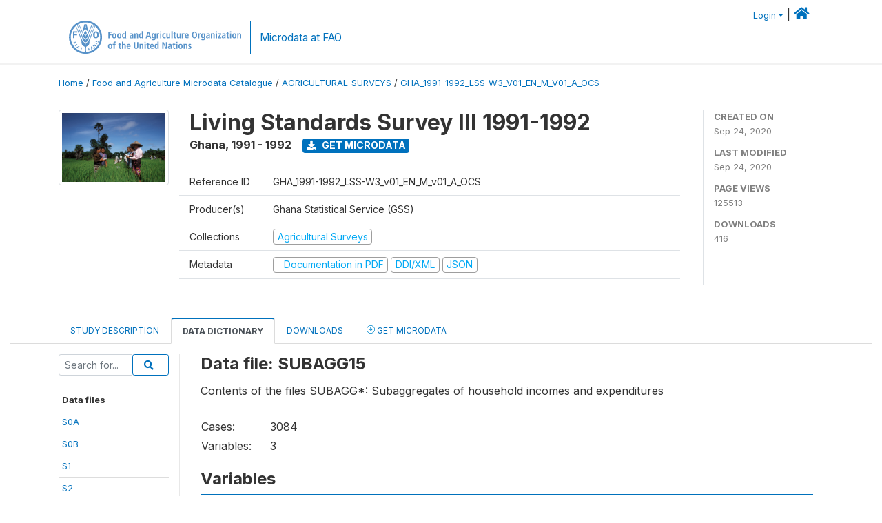

--- FILE ---
content_type: text/html; charset=UTF-8
request_url: https://microdata.fao.org/index.php/catalog/1422/data-dictionary/F289?file_name=SUBAGG15
body_size: 10338
content:
<!DOCTYPE html>
<html>

<head>
    <meta charset="utf-8">
<meta http-equiv="X-UA-Compatible" content="IE=edge">
<meta name="viewport" content="width=device-width, initial-scale=1">

<title>Ghana - Living Standards Survey III 1991-1992</title>

    
    <link rel="stylesheet" href="https://cdnjs.cloudflare.com/ajax/libs/font-awesome/5.15.4/css/all.min.css" integrity="sha512-1ycn6IcaQQ40/MKBW2W4Rhis/DbILU74C1vSrLJxCq57o941Ym01SwNsOMqvEBFlcgUa6xLiPY/NS5R+E6ztJQ==" crossorigin="anonymous" referrerpolicy="no-referrer" />
    <link rel="stylesheet" href="https://stackpath.bootstrapcdn.com/bootstrap/4.1.3/css/bootstrap.min.css" integrity="sha384-MCw98/SFnGE8fJT3GXwEOngsV7Zt27NXFoaoApmYm81iuXoPkFOJwJ8ERdknLPMO" crossorigin="anonymous">
    

<link rel="stylesheet" href="https://microdata.fao.org/themes/fam52/css/style.css?v2021-231">
<link rel="stylesheet" href="https://microdata.fao.org/themes/fam52/css/custom.css?v2021">
<link rel="stylesheet" href="https://microdata.fao.org/themes/fam52/css/home.css?v03212019">
<link rel="stylesheet" href="https://microdata.fao.org/themes/fam52/css/variables.css?v07042021">
<link rel="stylesheet" href="https://microdata.fao.org/themes/fam52/css/facets.css?v062021">
<link rel="stylesheet" href="https://microdata.fao.org/themes/fam52/css/catalog-tab.css?v07052021">
<link rel="stylesheet" href="https://microdata.fao.org/themes/fam52/css/catalog-card.css?v10102021-1">
<link rel="stylesheet" href="https://microdata.fao.org/themes/fam52/css/filter-action-bar.css?v14052021-3">

    <script src="//code.jquery.com/jquery-3.2.1.min.js"></script>
    <script src="https://cdnjs.cloudflare.com/ajax/libs/popper.js/1.14.3/umd/popper.min.js" integrity="sha384-ZMP7rVo3mIykV+2+9J3UJ46jBk0WLaUAdn689aCwoqbBJiSnjAK/l8WvCWPIPm49" crossorigin="anonymous"></script>
    <script src="https://stackpath.bootstrapcdn.com/bootstrap/4.1.3/js/bootstrap.min.js" integrity="sha384-ChfqqxuZUCnJSK3+MXmPNIyE6ZbWh2IMqE241rYiqJxyMiZ6OW/JmZQ5stwEULTy" crossorigin="anonymous"></script>

<script type="text/javascript">
    var CI = {'base_url': 'https://microdata.fao.org/index.php'};

    if (top.frames.length!=0) {
        top.location=self.document.location;
    }

    $(document).ready(function()  {
        /*global ajax error handler */
        $( document ).ajaxError(function(event, jqxhr, settings, exception) {
            if(jqxhr.status==401){
                window.location=CI.base_url+'/auth/login/?destination=catalog/';
            }
            else if (jqxhr.status>=500){
                alert(jqxhr.responseText);
            }
        });

    }); //end-document-ready

</script>

<script>
    // Show custom information in the remote data access section
    $(document).ready(function() {
        var idno = $(".study-idno").html().replace(/\s+/g, '');
        if (idno == "PER_2013-2022_INFFS_v01_EN_M_v01_A_ESS") {          // Peru
              
            const p1 = "aW52Z";
            const p2 = "W50YX";
            const p3 = "Jpb3NAc2VyZm9yLmdvYi5wZQ==";

            const email = atob(p1 + p2 + p3);          
            $(".remote-data-access").html("<h2>Data available from external repository</h2><p>For access to microdata, please contact:</p><div class='remote-access-link'><a href='mailto:"+email+"' target='_blank'>"+email+"</a></div>");   
        }   
        if (idno == "NPL_2014_NFI_v01_M_v01_A_ESS") {          // Nepal
              
            const p1 = "aW5mb";
            const p2 = "0Bmcn";
            const p3 = "RjLmdvdi5ucA==";

            const email = atob(p1 + p2 + p3);          
            $(".remote-data-access").html("<h2>Data available from external repository</h2><p>For access to microdata, please contact:</p><div class='remote-access-link'><a href='mailto:"+email+"' target='_blank'>"+email+"</a></div>");   
        }        
    });
</script>



    <script async src="https://www.googletagmanager.com/gtag/js?id=G-0ZMCRYB8EX"></script>
<script>
  window.dataLayer = window.dataLayer || [];
  function gtag(){dataLayer.push(arguments);}
  gtag('js', new Date());

  gtag('config', 'G-0ZMCRYB8EX');

  
  $(function() {
    $(document).ajaxSend(function(event, request, settings) {
        gtag('event', 'page_view', {
            page_path: settings.url
        })
    });

    //track file downloads
    $('.resources .download').on('click', function() {
        gtag('event', 'download', {
            'event_label': $(this).attr("title"),
            'event_category': $(this).attr("href"),
            'non_interaction': true
        });
    });

});
</script></head>

<body>
    
    <!-- site header -->
    <style>
.site-header .navbar-light .no-logo .navbar-brand--sitename {border:0px!important;margin-left:0px}
.site-header .navbar-light .no-logo .nada-site-title {font-size:18px;}
</style>

<header class="site-header">

        

    <div class="container">
         


<!--  /***** Login Bar Start *****/ -->
<div>
            <div class="col-12 mt-2 mb-2 wb-login-link login-bar">
            <div class="float-right">
            <div class="dropdown ml-auto">
                <a class="dropdown-toggle small" href="" id="dropdownMenuLink" data-toggle="dropdown" aria-haspopup="true" aria-expanded="false"><i class="fa fa-user-circle-o fa-lg"></i>Login</a>
                <div class="dropdown-menu dropdown-menu-right" aria-labelledby="dropdownMenuLink">
                    <a class="dropdown-item small" href="https://microdata.fao.org/index.php/auth/login">Login</a>
                </div>
                
                                |   <a href="http://www.fao.org/food-agriculture-microdata"><i class="fa fa-home" style="font-size:20px;"></i> </a>
            </div>
            </div>
        </div>

    </div>
<!-- /row -->
<!--  /***** Login Bar Close *****/ -->        <div class="row">
            <div class="col-12">
                <nav class="navbar navbar-expand-md navbar-light rounded navbar-toggleable-md wb-navbar ">

                                                            <div class="navbar-brand navbar-expand-md">
                        <div class="navbar-brand--logo ">
                            <a href="http://www.fao.org" class="g01v1-logo nada-logo " >
                                    
                                <img title="fao.org" src="https://microdata.fao.org/themes/fam52/images/fao-logo-en.svg" class="img-responsive">
                            </a>        
                    </div>
                        <div class="navbar-brand--sitename navbar-expand-md">
                            <div><a class="nada-site-title"  href="https://www.fao.org/food-agriculture-microdata">Microdata at FAO</a></div>
                                                    </div>
                    </div>
                    

                                                            
                    <!-- Start menus -->
                                        
                    <!-- Close Menus -->
                    <!-- Citations menu if required 
                    <div><a class="fas fa-book" href="https://microdata.fao.org/index.php/citations"> Citations</a></div>-->
                    <!-- Close Menus -->
                </nav>
                
            </div>
            
        </div>
        <!-- /row -->
        
    </div>
    
</header>

    
    <!-- page body -->
    <div class="wp-page-body container-fluid page-catalog catalog-data-dictionary-F289">

        <div class="body-content-wrap theme-nada-2">

            <!--breadcrumbs -->
            
            <div class="container">
                                                    <ol class="breadcrumb wb-breadcrumb">
                        	    <div class="breadcrumbs" xmlns:v="http://rdf.data-vocabulary.org/#">
           <span typeof="v:Breadcrumb">
                		         <a href="https://microdata.fao.org/index.php/" rel="v:url" property="v:title">Home</a> /
                        
       </span>
                  <span typeof="v:Breadcrumb">
                		         <a href="https://microdata.fao.org/index.php/catalog" rel="v:url" property="v:title">Food and Agriculture Microdata Catalogue</a> /
                        
       </span>
                  <span typeof="v:Breadcrumb">
                		         <a href="https://microdata.fao.org/index.php/catalog/agricultural-surveys" rel="v:url" property="v:title">AGRICULTURAL-SURVEYS</a> /
                        
       </span>
                  <span typeof="v:Breadcrumb">
        	         	         <a class="active" href="https://microdata.fao.org/index.php/catalog/1422" rel="v:url" property="v:title">GHA_1991-1992_LSS-W3_V01_EN_M_V01_A_OCS</a>
                        
       </span>
               </div>
                    </ol>
                            </div>
            <!-- /breadcrumbs -->
            
            
  
            <style>
.metadata-sidebar-container .nav .active{
	background:#e9ecef;		
}
.study-metadata-page .page-header .nav-tabs .active a {
	background: white;
	font-weight: bold;
	border-top: 2px solid #0071bc;
	border-left:1px solid gainsboro;
	border-right:1px solid gainsboro;
}

.study-info-content {
    font-size: 14px;
}

.study-subtitle{
	font-size:.7em;
	margin-bottom:10px;
}

.badge-outline{
	background:transparent;
	color:#03a9f4;
	border:1px solid #9e9e9e;
}
.study-header-right-bar span{
	display:block;
	margin-bottom:15px;
}
.study-header-right-bar{
	font-size:14px;
	color:gray;
}
.get-microdata-btn{
	font-size:14px;
}

.link-col .badge{
	font-size:14px;
	font-weight:normal;
	background:transparent;
	border:1px solid #9E9E9E;
	color:#03a9f4;
}

.link-col .badge:hover{
	background:#03a9f4;
	color:#ffffff;
}

.study-header-right-bar .stat{
	margin-bottom:10px;
	font-size:small;
}

.study-header-right-bar .stat .stat-label{
	font-weight:bold;
	text-transform:uppercase;
}

.field-metadata__table_description__ref_country .field-value,
.field-metadata__study_desc__study_info__nation .field-value{
	max-height:350px;
	overflow:auto;
}
.field-metadata__table_description__ref_country .field-value  ::-webkit-scrollbar,
.field-metadata__study_desc__study_info__nation .field-value ::-webkit-scrollbar {
  -webkit-appearance: none;
  width: 7px;
}

.field-metadata__table_description__ref_country .field-value  ::-webkit-scrollbar-thumb,
.field-metadata__study_desc__study_info__nation .field-value ::-webkit-scrollbar-thumb {
  border-radius: 4px;
  background-color: rgba(0, 0, 0, .5);
  box-shadow: 0 0 1px rgba(255, 255, 255, .5);
}
</style>


<div class="page-body-full study-metadata-page">
	<span 
		id="dataset-metadata-info" 
		data-repositoryid="agricultural-surveys"
		data-id="1422"
		data-idno="GHA_1991-1992_LSS-W3_v01_EN_M_v01_A_OCS"
	></span>

<div class="container-fluid page-header">
<div class="container">


<div class="row study-info">
					<div class="col-md-2">
			<div class="collection-thumb-container">
				<a href="https://microdata.fao.org/index.php/catalog/agricultural-surveys">
				<img  src="https://microdata.fao.org/files/images/ag_census.jpg?v=1600942834" class="mr-3 img-fluid img-thumbnail" alt="agricultural-surveys" title="Agricultural Surveys"/>
				</a>
			</div>		
		</div>
	
	<div class="col">
		
		<div>
		    <h1 class="mt-0 mb-1" id="dataset-title">
                <span>Living Standards Survey III 1991-1992</span>
                            </h1>
            <div class="clearfix">
		        <h6 class="sub-title float-left" id="dataset-sub-title"><span id="dataset-country">Ghana</span>, <span id="dataset-year">1991 - 1992</span></h6>
                                <a  
                    href="https://microdata.fao.org/index.php/catalog/1422/get-microdata" 
                    class="get-microdata-btn badge badge-primary wb-text-link-uppercase float-left ml-3" 
                    title="Get Microdata">					
                    <span class="fa fa-download"></span>
                    Get Microdata                </a>
                                
            </div>
		</div>

		<div class="row study-info-content">
		
            <div class="col pr-5">

                <div class="row mt-4 mb-2 pb-2  border-bottom">
                    <div class="col-md-2">
                        Reference ID                    </div>
                    <div class="col">
                        <div class="study-idno">
                            GHA_1991-1992_LSS-W3_v01_EN_M_v01_A_OCS                            
                        </div>
                    </div>
                </div>

                		
                                <div class="row mb-2 pb-2  border-bottom">
                    <div class="col-md-2">
                        Producer(s)                    </div>
                    <div class="col">
                        <div class="producers">
                            Ghana Statistical Service (GSS)                        </div>
                    </div>
                </div>
                                
                
                 
                <div class="row  border-bottom mb-2 pb-2 mt-2">
                    <div class="col-md-2">
                        Collections                    </div>
                    <div class="col">
                        <div class="collections link-col">           
                                                            <span class="collection">
                                    <a href="https://microdata.fao.org/index.php/collections/agricultural-surveys">
                                        <span class="badge badge-primary">Agricultural Surveys</span>
                                    </a>                                    
                                </span>
                                                    </div>
                    </div>
                </div>
                
                <div class="row border-bottom mb-2 pb-2 mt-2">
                    <div class="col-md-2">
                        Metadata                    </div>
                    <div class="col">
                        <div class="metadata">
                            <!--metadata-->
                            <span class="mr-2 link-col">
                                                                                                    <a class="download" href="https://microdata.fao.org/index.php/catalog/1422/pdf-documentation" title="Documentation in PDF" >
                                        <span class="badge badge-success"><i class="fa fa-file-pdf-o" aria-hidden="true"> </i> Documentation in PDF</span>
                                    </a>
                                                            
                                                                    <a class="download" href="https://microdata.fao.org/index.php/metadata/export/1422/ddi" title="DDI Codebook (2.5)">
                                        <span class="badge badge-primary"> DDI/XML</span>
                                    </a>
                                
                                <a class="download" href="https://microdata.fao.org/index.php/metadata/export/1422/json" title="JSON">
                                    <span class="badge badge-info">JSON</span>
                                </a>
                            </span>	
                            <!--end-metadata-->
                        </div>
                    </div>
                </div>

                
                	    </div>
	
	</div>

	</div>

    <div class="col-md-2 border-left">
		<!--right-->
		<div class="study-header-right-bar">
				<div class="stat">
					<div class="stat-label">Created on </div>
					<div class="stat-value">Sep 24, 2020</div>
				</div>

				<div class="stat">
					<div class="stat-label">Last modified </div>
					<div class="stat-value">Sep 24, 2020</div>
				</div>
				
									<div class="stat">
						<div class="stat-label">Page views </div>
						<div class="stat-value">125513</div>
					</div>
				
									<div class="stat">
						<div class="stat-label">Downloads </div>
						<div class="stat-value">416</div>
					</div>				
						</div>		
		<!--end-right-->
	</div>

</div>




<!-- Nav tabs -->
<ul class="nav nav-tabs wb-nav-tab-space flex-wrap" role="tablist">
								<li class="nav-item tab-description "  >
				<a href="https://microdata.fao.org/index.php/catalog/1422/study-description" class="nav-link wb-nav-link wb-text-link-uppercase " role="tab"  data-id="related-materials" >Study Description</a>
			</li>
										<li class="nav-item tab-data_dictionary active"  >
				<a href="https://microdata.fao.org/index.php/catalog/1422/data-dictionary" class="nav-link wb-nav-link wb-text-link-uppercase active" role="tab"  data-id="related-materials" >Data Dictionary</a>
			</li>
										<li class="nav-item tab-related_materials "  >
				<a href="https://microdata.fao.org/index.php/catalog/1422/related-materials" class="nav-link wb-nav-link wb-text-link-uppercase " role="tab"  data-id="related-materials" >Downloads</a>
			</li>
										<li class="nav-item nav-item-get-microdata tab-get_microdata " >
				<a href="https://microdata.fao.org/index.php/catalog/1422/get-microdata" class="nav-link wb-nav-link wb-text-link-uppercase " role="tab" data-id="related-materials" >
					<span class="get-microdata icon-da-remote"></span> Get Microdata				</a>
			</li>                            
										
	<!--review-->
	</ul>
<!-- end nav tabs -->
</div>
</div>



<div class="container study-metadata-body-content " >


<!-- tabs -->
<div id="tabs" class="study-metadata ui-tabs ui-widget ui-widget-content ui-corner-all study-tabs" >	
  
  <div id="tabs-1" aria-labelledby="ui-id-1" class="ui-tabs-panel ui-widget-content ui-corner-bottom" role="tabpanel" >
  	
        <div class="tab-body-no-sidebar-x"><style>
    .data-file-bg1 tr,.data-file-bg1 td {vertical-align: top;}
    .data-file-bg1 .col-1{width:100px;}
    .data-file-bg1 {margin-bottom:20px;}
    .var-info-panel{display:none;}
    .table-variable-list td{
        cursor:pointer;
    }
    
    .nada-list-group-item {
        position: relative;
        display: block;
        padding: 10px 15px;
        margin-bottom: -1px;
        background-color: #fff;
        border: 1px solid #ddd;
        border-left:0px;
        border-right:0px;
        font-size: small;
        border-bottom: 1px solid gainsboro;
        word-wrap: break-word;
        padding: 5px;
        padding-right: 10px;

    }

    .nada-list-group-title{
        font-weight:bold;
        border-top:0px;
    }

    .variable-groups-sidebar
    .nada-list-vgroup {
        padding-inline-start: 0px;
        font-size:small;
        list-style-type: none;
    }

    .nada-list-vgroup {
        list-style-type: none;
    }

    .nada-list-subgroup{
        padding-left:10px;
    }
    
    .table-variable-list .var-breadcrumb{
        display:none;
    }

    .nada-list-subgroup .nada-list-vgroup-item {
        padding-left: 24px;
        position: relative;
        list-style:none;
    }

    .nada-list-subgroup .nada-list-vgroup-item:before {
        position: absolute;
        font-family: 'FontAwesome';
        top: 0;
        left: 10px;
        content: "\f105";
    }
    .var-id {
        word-break: break-word!important;
        overflow-wrap: break-word!important;
    }

    .var-id {
        word-break: break-word!important;
        overflow-wrap: break-word!important;
    }

</style>

<div class="row">

    <div class="col-sm-2 col-md-2 col-lg-2 tab-sidebar hidden-sm-down sidebar-files">       

        <form method="get" action="https://microdata.fao.org/index.php/catalog/1422/search" class="dictionary-search">
        <div class="input-group input-group-sm">            
            <input type="text" name="vk" class="form-control" placeholder="Search for...">
            <span class="input-group-btn">
                <button class="btn btn-outline-primary btn-sm" type="submit"><i class="fa fa-search"></i></button>
            </span>
        </div>
        </form>
        
        <ul class="nada-list-group">
            <li class="nada-list-group-item nada-list-group-title">Data files</li>
                            <li class="nada-list-group-item">
                    <a href="https://microdata.fao.org/index.php/catalog/1422/data-dictionary/F157?file_name=S0A">S0A</a>
                </li>
                            <li class="nada-list-group-item">
                    <a href="https://microdata.fao.org/index.php/catalog/1422/data-dictionary/F161?file_name=S0B">S0B</a>
                </li>
                            <li class="nada-list-group-item">
                    <a href="https://microdata.fao.org/index.php/catalog/1422/data-dictionary/F163?file_name=S1">S1</a>
                </li>
                            <li class="nada-list-group-item">
                    <a href="https://microdata.fao.org/index.php/catalog/1422/data-dictionary/F166?file_name=S2">S2</a>
                </li>
                            <li class="nada-list-group-item">
                    <a href="https://microdata.fao.org/index.php/catalog/1422/data-dictionary/F169?file_name=S3A">S3A</a>
                </li>
                            <li class="nada-list-group-item">
                    <a href="https://microdata.fao.org/index.php/catalog/1422/data-dictionary/F171?file_name=S3B">S3B</a>
                </li>
                            <li class="nada-list-group-item">
                    <a href="https://microdata.fao.org/index.php/catalog/1422/data-dictionary/F173?file_name=S3C">S3C</a>
                </li>
                            <li class="nada-list-group-item">
                    <a href="https://microdata.fao.org/index.php/catalog/1422/data-dictionary/F175?file_name=S3D">S3D</a>
                </li>
                            <li class="nada-list-group-item">
                    <a href="https://microdata.fao.org/index.php/catalog/1422/data-dictionary/F177?file_name=S4A">S4A</a>
                </li>
                            <li class="nada-list-group-item">
                    <a href="https://microdata.fao.org/index.php/catalog/1422/data-dictionary/F179?file_name=S4B">S4B</a>
                </li>
                            <li class="nada-list-group-item">
                    <a href="https://microdata.fao.org/index.php/catalog/1422/data-dictionary/F181?file_name=S4B1">S4B1</a>
                </li>
                            <li class="nada-list-group-item">
                    <a href="https://microdata.fao.org/index.php/catalog/1422/data-dictionary/F182?file_name=S4B2">S4B2</a>
                </li>
                            <li class="nada-list-group-item">
                    <a href="https://microdata.fao.org/index.php/catalog/1422/data-dictionary/F183?file_name=S4B3">S4B3</a>
                </li>
                            <li class="nada-list-group-item">
                    <a href="https://microdata.fao.org/index.php/catalog/1422/data-dictionary/F187?file_name=S4C">S4C</a>
                </li>
                            <li class="nada-list-group-item">
                    <a href="https://microdata.fao.org/index.php/catalog/1422/data-dictionary/F189?file_name=S4C1">S4C1</a>
                </li>
                            <li class="nada-list-group-item">
                    <a href="https://microdata.fao.org/index.php/catalog/1422/data-dictionary/F190?file_name=S4C2">S4C2</a>
                </li>
                            <li class="nada-list-group-item">
                    <a href="https://microdata.fao.org/index.php/catalog/1422/data-dictionary/F193?file_name=S4D">S4D</a>
                </li>
                            <li class="nada-list-group-item">
                    <a href="https://microdata.fao.org/index.php/catalog/1422/data-dictionary/F195?file_name=S4E">S4E</a>
                </li>
                            <li class="nada-list-group-item">
                    <a href="https://microdata.fao.org/index.php/catalog/1422/data-dictionary/F196?file_name=S4F">S4F</a>
                </li>
                            <li class="nada-list-group-item">
                    <a href="https://microdata.fao.org/index.php/catalog/1422/data-dictionary/F197?file_name=S4G">S4G</a>
                </li>
                            <li class="nada-list-group-item">
                    <a href="https://microdata.fao.org/index.php/catalog/1422/data-dictionary/F199?file_name=S4H">S4H</a>
                </li>
                            <li class="nada-list-group-item">
                    <a href="https://microdata.fao.org/index.php/catalog/1422/data-dictionary/F201?file_name=S4J">S4J</a>
                </li>
                            <li class="nada-list-group-item">
                    <a href="https://microdata.fao.org/index.php/catalog/1422/data-dictionary/F202?file_name=S4K">S4K</a>
                </li>
                            <li class="nada-list-group-item">
                    <a href="https://microdata.fao.org/index.php/catalog/1422/data-dictionary/F204?file_name=S5">S5</a>
                </li>
                            <li class="nada-list-group-item">
                    <a href="https://microdata.fao.org/index.php/catalog/1422/data-dictionary/F206?file_name=S6">S6</a>
                </li>
                            <li class="nada-list-group-item">
                    <a href="https://microdata.fao.org/index.php/catalog/1422/data-dictionary/F208?file_name=S7">S7</a>
                </li>
                            <li class="nada-list-group-item">
                    <a href="https://microdata.fao.org/index.php/catalog/1422/data-dictionary/F210?file_name=S8A1">S8A1</a>
                </li>
                            <li class="nada-list-group-item">
                    <a href="https://microdata.fao.org/index.php/catalog/1422/data-dictionary/F212?file_name=S8A2">S8A2</a>
                </li>
                            <li class="nada-list-group-item">
                    <a href="https://microdata.fao.org/index.php/catalog/1422/data-dictionary/F214?file_name=S8A3">S8A3</a>
                </li>
                            <li class="nada-list-group-item">
                    <a href="https://microdata.fao.org/index.php/catalog/1422/data-dictionary/F217?file_name=S8B">S8B</a>
                </li>
                            <li class="nada-list-group-item">
                    <a href="https://microdata.fao.org/index.php/catalog/1422/data-dictionary/F219?file_name=S8C1">S8C1</a>
                </li>
                            <li class="nada-list-group-item">
                    <a href="https://microdata.fao.org/index.php/catalog/1422/data-dictionary/F221?file_name=S8C2">S8C2</a>
                </li>
                            <li class="nada-list-group-item">
                    <a href="https://microdata.fao.org/index.php/catalog/1422/data-dictionary/F224?file_name=S8D">S8D</a>
                </li>
                            <li class="nada-list-group-item">
                    <a href="https://microdata.fao.org/index.php/catalog/1422/data-dictionary/F226?file_name=S8E">S8E</a>
                </li>
                            <li class="nada-list-group-item">
                    <a href="https://microdata.fao.org/index.php/catalog/1422/data-dictionary/F228?file_name=S8F">S8F</a>
                </li>
                            <li class="nada-list-group-item">
                    <a href="https://microdata.fao.org/index.php/catalog/1422/data-dictionary/F230?file_name=S8G">S8G</a>
                </li>
                            <li class="nada-list-group-item">
                    <a href="https://microdata.fao.org/index.php/catalog/1422/data-dictionary/F232?file_name=S8H">S8H</a>
                </li>
                            <li class="nada-list-group-item">
                    <a href="https://microdata.fao.org/index.php/catalog/1422/data-dictionary/F234?file_name=S9A2">S9A2</a>
                </li>
                            <li class="nada-list-group-item">
                    <a href="https://microdata.fao.org/index.php/catalog/1422/data-dictionary/F236?file_name=S9A11">S9A11</a>
                </li>
                            <li class="nada-list-group-item">
                    <a href="https://microdata.fao.org/index.php/catalog/1422/data-dictionary/F239?file_name=S9A12">S9A12</a>
                </li>
                            <li class="nada-list-group-item">
                    <a href="https://microdata.fao.org/index.php/catalog/1422/data-dictionary/F241?file_name=S9B">S9B</a>
                </li>
                            <li class="nada-list-group-item">
                    <a href="https://microdata.fao.org/index.php/catalog/1422/data-dictionary/F243?file_name=S9C">S9C</a>
                </li>
                            <li class="nada-list-group-item">
                    <a href="https://microdata.fao.org/index.php/catalog/1422/data-dictionary/F245?file_name=S10A">S10A</a>
                </li>
                            <li class="nada-list-group-item">
                    <a href="https://microdata.fao.org/index.php/catalog/1422/data-dictionary/F247?file_name=S10B">S10B</a>
                </li>
                            <li class="nada-list-group-item">
                    <a href="https://microdata.fao.org/index.php/catalog/1422/data-dictionary/F249?file_name=S10C">S10C</a>
                </li>
                            <li class="nada-list-group-item">
                    <a href="https://microdata.fao.org/index.php/catalog/1422/data-dictionary/F251?file_name=S10D">S10D</a>
                </li>
                            <li class="nada-list-group-item">
                    <a href="https://microdata.fao.org/index.php/catalog/1422/data-dictionary/F253?file_name=S10E">S10E</a>
                </li>
                            <li class="nada-list-group-item">
                    <a href="https://microdata.fao.org/index.php/catalog/1422/data-dictionary/F255?file_name=S11A1">S11A1</a>
                </li>
                            <li class="nada-list-group-item">
                    <a href="https://microdata.fao.org/index.php/catalog/1422/data-dictionary/F257?file_name=S11A2">S11A2</a>
                </li>
                            <li class="nada-list-group-item">
                    <a href="https://microdata.fao.org/index.php/catalog/1422/data-dictionary/F259?file_name=S11B1">S11B1</a>
                </li>
                            <li class="nada-list-group-item">
                    <a href="https://microdata.fao.org/index.php/catalog/1422/data-dictionary/F261?file_name=S11B2">S11B2</a>
                </li>
                            <li class="nada-list-group-item">
                    <a href="https://microdata.fao.org/index.php/catalog/1422/data-dictionary/F263?file_name=S11C">S11C</a>
                </li>
                            <li class="nada-list-group-item">
                    <a href="https://microdata.fao.org/index.php/catalog/1422/data-dictionary/F265?file_name=S11D">S11D</a>
                </li>
                            <li class="nada-list-group-item">
                    <a href="https://microdata.fao.org/index.php/catalog/1422/data-dictionary/F267?file_name=S12A1">S12A1</a>
                </li>
                            <li class="nada-list-group-item">
                    <a href="https://microdata.fao.org/index.php/catalog/1422/data-dictionary/F269?file_name=S12A2">S12A2</a>
                </li>
                            <li class="nada-list-group-item">
                    <a href="https://microdata.fao.org/index.php/catalog/1422/data-dictionary/F271?file_name=S12B">S12B</a>
                </li>
                            <li class="nada-list-group-item">
                    <a href="https://microdata.fao.org/index.php/catalog/1422/data-dictionary/F272?file_name=S12C">S12C</a>
                </li>
                            <li class="nada-list-group-item">
                    <a href="https://microdata.fao.org/index.php/catalog/1422/data-dictionary/F274?file_name=SUBAGG1">SUBAGG1</a>
                </li>
                            <li class="nada-list-group-item">
                    <a href="https://microdata.fao.org/index.php/catalog/1422/data-dictionary/F276?file_name=SUBAGG2">SUBAGG2</a>
                </li>
                            <li class="nada-list-group-item">
                    <a href="https://microdata.fao.org/index.php/catalog/1422/data-dictionary/F277?file_name=SUBAGG3">SUBAGG3</a>
                </li>
                            <li class="nada-list-group-item">
                    <a href="https://microdata.fao.org/index.php/catalog/1422/data-dictionary/F278?file_name=SUBAGG4">SUBAGG4</a>
                </li>
                            <li class="nada-list-group-item">
                    <a href="https://microdata.fao.org/index.php/catalog/1422/data-dictionary/F279?file_name=SUBAGG5">SUBAGG5</a>
                </li>
                            <li class="nada-list-group-item">
                    <a href="https://microdata.fao.org/index.php/catalog/1422/data-dictionary/F280?file_name=SUBAGG6">SUBAGG6</a>
                </li>
                            <li class="nada-list-group-item">
                    <a href="https://microdata.fao.org/index.php/catalog/1422/data-dictionary/F281?file_name=SUBAGG7">SUBAGG7</a>
                </li>
                            <li class="nada-list-group-item">
                    <a href="https://microdata.fao.org/index.php/catalog/1422/data-dictionary/F282?file_name=SUBAGG8">SUBAGG8</a>
                </li>
                            <li class="nada-list-group-item">
                    <a href="https://microdata.fao.org/index.php/catalog/1422/data-dictionary/F283?file_name=SUBAGG9">SUBAGG9</a>
                </li>
                            <li class="nada-list-group-item">
                    <a href="https://microdata.fao.org/index.php/catalog/1422/data-dictionary/F284?file_name=SUBAGG10">SUBAGG10</a>
                </li>
                            <li class="nada-list-group-item">
                    <a href="https://microdata.fao.org/index.php/catalog/1422/data-dictionary/F285?file_name=SUBAGG11">SUBAGG11</a>
                </li>
                            <li class="nada-list-group-item">
                    <a href="https://microdata.fao.org/index.php/catalog/1422/data-dictionary/F286?file_name=SUBAGG12">SUBAGG12</a>
                </li>
                            <li class="nada-list-group-item">
                    <a href="https://microdata.fao.org/index.php/catalog/1422/data-dictionary/F287?file_name=SUBAGG13">SUBAGG13</a>
                </li>
                            <li class="nada-list-group-item">
                    <a href="https://microdata.fao.org/index.php/catalog/1422/data-dictionary/F288?file_name=SUBAGG14">SUBAGG14</a>
                </li>
                            <li class="nada-list-group-item">
                    <a href="https://microdata.fao.org/index.php/catalog/1422/data-dictionary/F289?file_name=SUBAGG15">SUBAGG15</a>
                </li>
                            <li class="nada-list-group-item">
                    <a href="https://microdata.fao.org/index.php/catalog/1422/data-dictionary/F290?file_name=SUBAGG16">SUBAGG16</a>
                </li>
                            <li class="nada-list-group-item">
                    <a href="https://microdata.fao.org/index.php/catalog/1422/data-dictionary/F291?file_name=SUBAGG17">SUBAGG17</a>
                </li>
                            <li class="nada-list-group-item">
                    <a href="https://microdata.fao.org/index.php/catalog/1422/data-dictionary/F292?file_name=SUBAGG18">SUBAGG18</a>
                </li>
                            <li class="nada-list-group-item">
                    <a href="https://microdata.fao.org/index.php/catalog/1422/data-dictionary/F293?file_name=SUBAGG19">SUBAGG19</a>
                </li>
                            <li class="nada-list-group-item">
                    <a href="https://microdata.fao.org/index.php/catalog/1422/data-dictionary/F294?file_name=SUBAGG20">SUBAGG20</a>
                </li>
                            <li class="nada-list-group-item">
                    <a href="https://microdata.fao.org/index.php/catalog/1422/data-dictionary/F295?file_name=SUBAGG21">SUBAGG21</a>
                </li>
                            <li class="nada-list-group-item">
                    <a href="https://microdata.fao.org/index.php/catalog/1422/data-dictionary/F296?file_name=SUBAGG22">SUBAGG22</a>
                </li>
                            <li class="nada-list-group-item">
                    <a href="https://microdata.fao.org/index.php/catalog/1422/data-dictionary/F297?file_name=SUBAGG23">SUBAGG23</a>
                </li>
                            <li class="nada-list-group-item">
                    <a href="https://microdata.fao.org/index.php/catalog/1422/data-dictionary/F298?file_name=SUBAGG24">SUBAGG24</a>
                </li>
                            <li class="nada-list-group-item">
                    <a href="https://microdata.fao.org/index.php/catalog/1422/data-dictionary/F299?file_name=SUBAGG25">SUBAGG25</a>
                </li>
                            <li class="nada-list-group-item">
                    <a href="https://microdata.fao.org/index.php/catalog/1422/data-dictionary/F300?file_name=SUBAGG26">SUBAGG26</a>
                </li>
                            <li class="nada-list-group-item">
                    <a href="https://microdata.fao.org/index.php/catalog/1422/data-dictionary/F301?file_name=SUBAGG27">SUBAGG27</a>
                </li>
                            <li class="nada-list-group-item">
                    <a href="https://microdata.fao.org/index.php/catalog/1422/data-dictionary/F302?file_name=SUBAGG28">SUBAGG28</a>
                </li>
                            <li class="nada-list-group-item">
                    <a href="https://microdata.fao.org/index.php/catalog/1422/data-dictionary/F303?file_name=SUBAGG29">SUBAGG29</a>
                </li>
                            <li class="nada-list-group-item">
                    <a href="https://microdata.fao.org/index.php/catalog/1422/data-dictionary/F304?file_name=SUBAGG30">SUBAGG30</a>
                </li>
                            <li class="nada-list-group-item">
                    <a href="https://microdata.fao.org/index.php/catalog/1422/data-dictionary/F305?file_name=SUBAGG31">SUBAGG31</a>
                </li>
                            <li class="nada-list-group-item">
                    <a href="https://microdata.fao.org/index.php/catalog/1422/data-dictionary/F306?file_name=SUBAGG32">SUBAGG32</a>
                </li>
                            <li class="nada-list-group-item">
                    <a href="https://microdata.fao.org/index.php/catalog/1422/data-dictionary/F307?file_name=SUBAGG33">SUBAGG33</a>
                </li>
                            <li class="nada-list-group-item">
                    <a href="https://microdata.fao.org/index.php/catalog/1422/data-dictionary/F308?file_name=SUBAGG34">SUBAGG34</a>
                </li>
                            <li class="nada-list-group-item">
                    <a href="https://microdata.fao.org/index.php/catalog/1422/data-dictionary/F309?file_name=SUBAGG35">SUBAGG35</a>
                </li>
                            <li class="nada-list-group-item">
                    <a href="https://microdata.fao.org/index.php/catalog/1422/data-dictionary/F310?file_name=SUBAGG36">SUBAGG36</a>
                </li>
                            <li class="nada-list-group-item">
                    <a href="https://microdata.fao.org/index.php/catalog/1422/data-dictionary/F311?file_name=SUBAGG37">SUBAGG37</a>
                </li>
                            <li class="nada-list-group-item">
                    <a href="https://microdata.fao.org/index.php/catalog/1422/data-dictionary/F312?file_name=SUBAGG38">SUBAGG38</a>
                </li>
                            <li class="nada-list-group-item">
                    <a href="https://microdata.fao.org/index.php/catalog/1422/data-dictionary/F313?file_name=SUBAGG39">SUBAGG39</a>
                </li>
                            <li class="nada-list-group-item">
                    <a href="https://microdata.fao.org/index.php/catalog/1422/data-dictionary/F314?file_name=SUBAGG40">SUBAGG40</a>
                </li>
                            <li class="nada-list-group-item">
                    <a href="https://microdata.fao.org/index.php/catalog/1422/data-dictionary/F315?file_name=AGG1">AGG1</a>
                </li>
                            <li class="nada-list-group-item">
                    <a href="https://microdata.fao.org/index.php/catalog/1422/data-dictionary/F316?file_name=AGG2">AGG2</a>
                </li>
                            <li class="nada-list-group-item">
                    <a href="https://microdata.fao.org/index.php/catalog/1422/data-dictionary/F317?file_name=AGG3">AGG3</a>
                </li>
                            <li class="nada-list-group-item">
                    <a href="https://microdata.fao.org/index.php/catalog/1422/data-dictionary/F318?file_name=AGG4">AGG4</a>
                </li>
                            <li class="nada-list-group-item">
                    <a href="https://microdata.fao.org/index.php/catalog/1422/data-dictionary/F319?file_name=AGG5">AGG5</a>
                </li>
                            <li class="nada-list-group-item">
                    <a href="https://microdata.fao.org/index.php/catalog/1422/data-dictionary/F320?file_name=AGG6">AGG6</a>
                </li>
                            <li class="nada-list-group-item">
                    <a href="https://microdata.fao.org/index.php/catalog/1422/data-dictionary/F321?file_name=AGG7">AGG7</a>
                </li>
                            <li class="nada-list-group-item">
                    <a href="https://microdata.fao.org/index.php/catalog/1422/data-dictionary/F322?file_name=AGG8">AGG8</a>
                </li>
                            <li class="nada-list-group-item">
                    <a href="https://microdata.fao.org/index.php/catalog/1422/data-dictionary/F323?file_name=AGG9">AGG9</a>
                </li>
                            <li class="nada-list-group-item">
                    <a href="https://microdata.fao.org/index.php/catalog/1422/data-dictionary/F324?file_name=AGG10">AGG10</a>
                </li>
                            <li class="nada-list-group-item">
                    <a href="https://microdata.fao.org/index.php/catalog/1422/data-dictionary/F325?file_name=AGG11">AGG11</a>
                </li>
                            <li class="nada-list-group-item">
                    <a href="https://microdata.fao.org/index.php/catalog/1422/data-dictionary/F326?file_name=AGG12">AGG12</a>
                </li>
                            <li class="nada-list-group-item">
                    <a href="https://microdata.fao.org/index.php/catalog/1422/data-dictionary/F327?file_name=EXP1">EXP1</a>
                </li>
                            <li class="nada-list-group-item">
                    <a href="https://microdata.fao.org/index.php/catalog/1422/data-dictionary/F328?file_name=EXP2">EXP2</a>
                </li>
                            <li class="nada-list-group-item">
                    <a href="https://microdata.fao.org/index.php/catalog/1422/data-dictionary/F329?file_name=EXP3">EXP3</a>
                </li>
                            <li class="nada-list-group-item">
                    <a href="https://microdata.fao.org/index.php/catalog/1422/data-dictionary/F330?file_name=EXP4">EXP4</a>
                </li>
                            <li class="nada-list-group-item">
                    <a href="https://microdata.fao.org/index.php/catalog/1422/data-dictionary/F331?file_name=EXP5">EXP5</a>
                </li>
                            <li class="nada-list-group-item">
                    <a href="https://microdata.fao.org/index.php/catalog/1422/data-dictionary/F332?file_name=EXP6">EXP6</a>
                </li>
                            <li class="nada-list-group-item">
                    <a href="https://microdata.fao.org/index.php/catalog/1422/data-dictionary/F333?file_name=EXP7">EXP7</a>
                </li>
                            <li class="nada-list-group-item">
                    <a href="https://microdata.fao.org/index.php/catalog/1422/data-dictionary/F334?file_name=EXP8">EXP8</a>
                </li>
                            <li class="nada-list-group-item">
                    <a href="https://microdata.fao.org/index.php/catalog/1422/data-dictionary/F335?file_name=EXP9">EXP9</a>
                </li>
                            <li class="nada-list-group-item">
                    <a href="https://microdata.fao.org/index.php/catalog/1422/data-dictionary/F336?file_name=EXP10">EXP10</a>
                </li>
                            <li class="nada-list-group-item">
                    <a href="https://microdata.fao.org/index.php/catalog/1422/data-dictionary/F337?file_name=EXP11">EXP11</a>
                </li>
                            <li class="nada-list-group-item">
                    <a href="https://microdata.fao.org/index.php/catalog/1422/data-dictionary/F338?file_name=EXP12">EXP12</a>
                </li>
                            <li class="nada-list-group-item">
                    <a href="https://microdata.fao.org/index.php/catalog/1422/data-dictionary/F339?file_name=EXP13">EXP13</a>
                </li>
                            <li class="nada-list-group-item">
                    <a href="https://microdata.fao.org/index.php/catalog/1422/data-dictionary/F340?file_name=EXP14">EXP14</a>
                </li>
                            <li class="nada-list-group-item">
                    <a href="https://microdata.fao.org/index.php/catalog/1422/data-dictionary/F341?file_name=EXP15">EXP15</a>
                </li>
                            <li class="nada-list-group-item">
                    <a href="https://microdata.fao.org/index.php/catalog/1422/data-dictionary/F342?file_name=EXP16">EXP16</a>
                </li>
                            <li class="nada-list-group-item">
                    <a href="https://microdata.fao.org/index.php/catalog/1422/data-dictionary/F343?file_name=EXP17">EXP17</a>
                </li>
                            <li class="nada-list-group-item">
                    <a href="https://microdata.fao.org/index.php/catalog/1422/data-dictionary/F344?file_name=EXP18">EXP18</a>
                </li>
                            <li class="nada-list-group-item">
                    <a href="https://microdata.fao.org/index.php/catalog/1422/data-dictionary/F345?file_name=EXP19">EXP19</a>
                </li>
                            <li class="nada-list-group-item">
                    <a href="https://microdata.fao.org/index.php/catalog/1422/data-dictionary/F346?file_name=EXP20">EXP20</a>
                </li>
                            <li class="nada-list-group-item">
                    <a href="https://microdata.fao.org/index.php/catalog/1422/data-dictionary/F347?file_name=EXP21">EXP21</a>
                </li>
                            <li class="nada-list-group-item">
                    <a href="https://microdata.fao.org/index.php/catalog/1422/data-dictionary/F348?file_name=INC1">INC1</a>
                </li>
                            <li class="nada-list-group-item">
                    <a href="https://microdata.fao.org/index.php/catalog/1422/data-dictionary/F349?file_name=INC2">INC2</a>
                </li>
                            <li class="nada-list-group-item">
                    <a href="https://microdata.fao.org/index.php/catalog/1422/data-dictionary/F350?file_name=INC3">INC3</a>
                </li>
                            <li class="nada-list-group-item">
                    <a href="https://microdata.fao.org/index.php/catalog/1422/data-dictionary/F352?file_name=INC4">INC4</a>
                </li>
                            <li class="nada-list-group-item">
                    <a href="https://microdata.fao.org/index.php/catalog/1422/data-dictionary/F353?file_name=INC5">INC5</a>
                </li>
                            <li class="nada-list-group-item">
                    <a href="https://microdata.fao.org/index.php/catalog/1422/data-dictionary/F354?file_name=INC6">INC6</a>
                </li>
                            <li class="nada-list-group-item">
                    <a href="https://microdata.fao.org/index.php/catalog/1422/data-dictionary/F355?file_name=INC7">INC7</a>
                </li>
                            <li class="nada-list-group-item">
                    <a href="https://microdata.fao.org/index.php/catalog/1422/data-dictionary/F356?file_name=INC8">INC8</a>
                </li>
                            <li class="nada-list-group-item">
                    <a href="https://microdata.fao.org/index.php/catalog/1422/data-dictionary/F357?file_name=INC9">INC9</a>
                </li>
                            <li class="nada-list-group-item">
                    <a href="https://microdata.fao.org/index.php/catalog/1422/data-dictionary/F358?file_name=INC10">INC10</a>
                </li>
                            <li class="nada-list-group-item">
                    <a href="https://microdata.fao.org/index.php/catalog/1422/data-dictionary/F359?file_name=INC11">INC11</a>
                </li>
                            <li class="nada-list-group-item">
                    <a href="https://microdata.fao.org/index.php/catalog/1422/data-dictionary/F360?file_name=INC12">INC12</a>
                </li>
                            <li class="nada-list-group-item">
                    <a href="https://microdata.fao.org/index.php/catalog/1422/data-dictionary/F361?file_name=INC13">INC13</a>
                </li>
                            <li class="nada-list-group-item">
                    <a href="https://microdata.fao.org/index.php/catalog/1422/data-dictionary/F362?file_name=INC14">INC14</a>
                </li>
                            <li class="nada-list-group-item">
                    <a href="https://microdata.fao.org/index.php/catalog/1422/data-dictionary/F363?file_name=INC15">INC15</a>
                </li>
                            <li class="nada-list-group-item">
                    <a href="https://microdata.fao.org/index.php/catalog/1422/data-dictionary/F364?file_name=INC16">INC16</a>
                </li>
                            <li class="nada-list-group-item">
                    <a href="https://microdata.fao.org/index.php/catalog/1422/data-dictionary/F365?file_name=POV_GH">POV_GH</a>
                </li>
                    </ul>

        
    </div>

    <div class="col-sm-10 col-md-10 col-lg-10 wb-border-left tab-body body-files">

        <div class="container-fluid" id="datafile-container">        
            <h4>Data file: SUBAGG15</h4>
            
                            <p>Contents of the files SUBAGG*: Subaggregates of household incomes and expenditures</p>
                    
            <table class="data-file-bg1">
                                <tr>
                    <td style="width:100px;">Cases: </td>
                    <td>3084</td>
                </tr>
                                
                                <tr>
                    <td>Variables: </td>
                    <td>3</td>
                </tr>
                
                
                
            </table>
            
        </div>

        
        <div class="container-fluid variables-container" id="variables-container">
            <h4>Variables</h4>
            
                        <div class="container-fluid table-variable-list data-dictionary ">
                                                        <div class="row var-row " >
                    <div class="icon-toggle"><i class="collapased_ fa fa-angle-down" aria-hidden="true"></i><i class="expanded_ fa fa-angle-up" aria-hidden="true"></i></div>            
                        <div class="col-md-3">
                            <div class="var-td p-1">
                            <a class="var-id text-break" id="282449f998d8a8650b6184c6c8f19b5c" href="https://microdata.fao.org/index.php/catalog/1422/variable/F289/V4945?name=clust">clust</a>
                            </div>
                        </div>
                        <div class="col">
                            <div class="p-1 pr-3">
                                <a class="var-id" id="282449f998d8a8650b6184c6c8f19b5c" href="https://microdata.fao.org/index.php/catalog/1422/variable/F289/V4945?name=clust">
                                                                    </a>
                            </div>                            
                        </div>                    
                    </div>
                    <div class="row var-info-panel" id="pnl-282449f998d8a8650b6184c6c8f19b5c">
                        <div class="panel-td p-4"></div>
                    </div>                
                                                        <div class="row var-row " >
                    <div class="icon-toggle"><i class="collapased_ fa fa-angle-down" aria-hidden="true"></i><i class="expanded_ fa fa-angle-up" aria-hidden="true"></i></div>            
                        <div class="col-md-3">
                            <div class="var-td p-1">
                            <a class="var-id text-break" id="7c1a5891399d1a091a78e25eb574234d" href="https://microdata.fao.org/index.php/catalog/1422/variable/F289/V4946?name=nh">nh</a>
                            </div>
                        </div>
                        <div class="col">
                            <div class="p-1 pr-3">
                                <a class="var-id" id="7c1a5891399d1a091a78e25eb574234d" href="https://microdata.fao.org/index.php/catalog/1422/variable/F289/V4946?name=nh">
                                                                    </a>
                            </div>                            
                        </div>                    
                    </div>
                    <div class="row var-info-panel" id="pnl-7c1a5891399d1a091a78e25eb574234d">
                        <div class="panel-td p-4"></div>
                    </div>                
                                                        <div class="row var-row " >
                    <div class="icon-toggle"><i class="collapased_ fa fa-angle-down" aria-hidden="true"></i><i class="expanded_ fa fa-angle-up" aria-hidden="true"></i></div>            
                        <div class="col-md-3">
                            <div class="var-td p-1">
                            <a class="var-id text-break" id="1fb7132e8be917529c4b73b1d5d14a36" href="https://microdata.fao.org/index.php/catalog/1422/variable/F289/V4947?name=incothag">incothag</a>
                            </div>
                        </div>
                        <div class="col">
                            <div class="p-1 pr-3">
                                <a class="var-id" id="1fb7132e8be917529c4b73b1d5d14a36" href="https://microdata.fao.org/index.php/catalog/1422/variable/F289/V4947?name=incothag">
                                    Revenue from other agricultural source                                </a>
                            </div>                            
                        </div>                    
                    </div>
                    <div class="row var-info-panel" id="pnl-1fb7132e8be917529c4b73b1d5d14a36">
                        <div class="panel-td p-4"></div>
                    </div>                
                            </div>

            <div class="row">
                <div class="col-md-3">
                    Total: 3                </div>
                <div class="col-md-9">
                    <div class="pagination float-right">
                                            </div>
                </div>
            </div>
        </div>

    </div>
</div>

<script type="application/javascript">
    $(document).ready(function () {

        //show/hide variable info
        $(document.body).on("click",".data-dictionary .var-row", function(){
            var variable=$(this).find(".var-id");
            if(variable){
                get_variable(variable);
            }
            return false;
        });

    });

    function get_variable(var_obj)
    {
        var i18n={
		'js_loading':"Loading, please wait...",
        };
        
        //panel id
        var pnl="#pnl-"+var_obj.attr("id");
        var pnl_body=$(pnl).find(".panel-td");

        //collapse
        if ($(var_obj).closest(".var-row").is(".pnl-active")){
            $(var_obj).closest(".var-row").toggleClass("pnl-active");
            $(pnl).hide();
            return;
        }

        //hide any open panels
        $('.data-dictionary .var-info-panel').hide();

        //unset any active panels
        $(".data-dictionary .var-row").removeClass("pnl-active");

        //error handler
        variable_error_handler(pnl_body);

        $(pnl).show();
        $(var_obj).closest(".var-row").toggleClass("pnl-active");
        $(pnl_body).html('<i class="fa fa-spinner fa-pulse fa-2x fa-fw"></i> '+ i18n.js_loading);
        $(pnl_body).load(var_obj.attr("href")+'&ajax=true', function(){
            var fooOffset = jQuery('.pnl-active').offset(),
                destination = fooOffset.top;
            $('html,body').animate({scrollTop: destination-50}, 500);
        })
    }


    //show/hide resource
    function toggle_resource(element_id){
        $("#"+element_id).toggle();
    }

    function variable_error_handler(pnl)
    {
        $.ajaxSetup({
            error:function(XHR,e)	{
                $(pnl).html('<div class="error">'+XHR.responseText+'</div>');
            }
        });
    }

</script></div>
    
	<div class="mt-5">                
            <a class="btn btn-sm btn-secondary" href="https://microdata.fao.org/index.php/catalog"><i class="fas fa-arrow-circle-left"></i> Back to Catalog</a>
        </div>
  </div>
</div>
<!-- end-tabs-->    
   </div> 
</div>


<!--survey summary resources-->
<script type="text/javascript">
	function toggle_resource(element_id){
		$("#"+element_id).parent(".resource").toggleClass("active");
		$("#"+element_id).toggle();
	}
	
	$(document).ready(function () { 
		bind_behaviours();
		
		$(".show-datafiles").click(function(){
			$(".data-files .hidden").removeClass("hidden");
			$(".show-datafiles").hide();
			return false;
		});

		//setup bootstrap scrollspy
		$("body").attr('data-spy', 'scroll');
		$("body").attr('data-target', '#dataset-metadata-sidebar');
		$("body").attr('data-offset', '0');
		$("body").scrollspy('refresh');

	});	
	
	function bind_behaviours() {
		//show variable info by id
		$(".resource-info").unbind('click');
		$(".resource-info").click(function(){
			if($(this).attr("id")!=''){
				toggle_resource('info_'+$(this).attr("id"));
			}
			return false;
		});			
	}
</script>        </div>
        
    </div>
 
    <!-- page footer -->
    
    <!-- Footer -->

    <footer>
      <div class="container">
         <div class="row">
          <div class="col-sm-12 col-md-7 d-block logo"><a href="http://www.fao.org/home/en/" ><img alt="Food and Agriculture Organization of the United Nations" title="Food and Agriculture Organization of the United Nations" src="/images/fao-logo-sdg.svg" /></a></div>
          <div class="col-sm-12 col-md-5 join-us d-block"><div id="c710344" class="csc-default" ><h4 class="section-title">FOLLOW US ON</h4>

<ul class="list-inline social-icons"> 
<li class="list-inline-item"><a href="http://www.facebook.com/pages/Food-and-Agriculture-Organization-of-the-United-Nations-FAO/46370758585?ref=mf" alt="facebook" title="facebook" target="_blank"><img src="/images/social-icons/social-icon-facebook.svg?sfvrsn=b87ff153_3" alt="icon-facebook" title="social-icon-facebook" data-displaymode="Original"></a>
 </li><li class="list-inline-item"><a href="https://www.flickr.com/photos/faonews/albums/" alt="flickr" title="flickr" target="_blank"><img src="/images/social-icons/social-icon-flickr.svg?sfvrsn=67ac8c4d_3" alt="icon-flickr" title="social-icon-flickr" data-displaymode="Original"></a>
 </li><li class="list-inline-item"><a href="https://instagram.com/fao" alt="instagram" title="instagram" target="_blank"><img src="/images/social-icons/social-icon-instagram.svg?sfvrsn=a778452f_3" alt="icon-instagram" title="social-icon-instagram" data-displaymode="Original"></a>

 </li><li class="list-inline-item"><a href="http://www.linkedin.com/company/fao" alt="linkedin" title="linkedin" target="_blank"><img src="/images/social-icons/social-icon-linkedin.svg?sfvrsn=1025492c_3" alt="icon-linkedin" title="social-icon-linkedin" data-displaymode="Original"></a>
 </li><li class="list-inline-item"><a href="#" alt="rss" title="rss" target="_blank"><img src="/images/social-icons/social-icon-rss.svg?sfvrsn=2af5e01a_3" alt="icon-rss" title="social-icon-rss" data-displaymode="Original"></a>
 </li><li class="list-inline-item"><a href="http://www.slideshare.net/FAOoftheUN" alt="slideshare" title="slideshare" target="_blank"><img src="/images/social-icons/social-icon-slideshare.svg?sfvrsn=1ec90047_3" alt="icon-slideshare" title="social-icon-slideshare" data-displaymode="Original"></a>
 </li><li class="list-inline-item"><a href="https://soundcloud.com/unfao" alt="soundcloud" title="soundcloud" target="_blank"><img src="/images/social-icons/social-icon-soundcloud.svg?sfvrsn=26e63892_3" alt="icon-soundcloud" title="social-icon-soundcloud" data-displaymode="Original"></a>
 </li><li class="list-inline-item"><a href="https://www.tiktok.com/@fao" alt="tiktok" title="tiktok" target="_blank"><img src="/images/social-icons/social-icon-tiktok.svg?sfvrsn=b2228fd0_3" alt="icon-tiktok" title="social-icon-tiktok" data-displaymode="Original"></a>
 </li><li class="list-inline-item"><a href="https://www.toutiao.com/c/user/token/MS4wLjABAAAAddfBLLYL2GZzXAetR_paFVV1-M4fdAWpUxiROxuOpl7pDGuXLCGfYg_VOogU135J/" alt="tuotiao" title="tuotiao" target="_blank"><img src="/images/social-icons/social-icon-tuotiao.svg?sfvrsn=1883ae3_3" alt="icon-tuotiao" title="social-icon-tuotiao" data-displaymode="Original"></a>
 </li><li class="list-inline-item"><a href="https://twitter.com/FAO" alt="twitter" title="twitter" target="_blank"><img src="/images/social-icons/social-icon-twitter.svg?sfvrsn=c68bb7c2_3" alt="icon-twitter" title="social-icon-twitter" data-displaymode="Original"></a>
 </li><li class="list-inline-item"><a href="#" alt="wechat" title="wechat" target="_blank"><img src="/images/social-icons/social-icon-wechat.svg?sfvrsn=cd28c1ee_3" alt="icon-wechat" title="social-icon-wechat" data-displaymode="Original"></a>
 </li><li class="list-inline-item"><a href="http://www.weibo.com/unfao?from=myfollow_all" alt="weibo" title="weibo" target="_blank"><img src="/images/social-icons/social-icon-weibo.svg?sfvrsn=7b5b0403_3" alt="icon-weibo" title="social-icon-weibo" data-displaymode="Original"></a>
 </li><li class="list-inline-item"><a href="http://www.youtube.com/user/FAOoftheUN" alt="youtube" title="youtube" target="_blank"><img src="/images/social-icons/social-icon-youtube.svg?sfvrsn=94de1814_3" alt="icon-youtube" title="social-icon-youtube" data-displaymode="Original"></a>
 </li></ul></div></div>
        </div>

         <div class="row">
           <div class="col-sm-12 col-md-7 links"><div id="c715343" class="csc-default" ><div class="tx-jfmulticontent-pi1">
		
<div class="subcolumns equalize">
	<ul class="list-inline">
	<li class="list-inline-item">
	<div class="c50l"><div class="subcl"><div id="c765609" class="csc-default" ><div class="csc-header csc-header-n1"><h5 class="csc-firstHeader"><a href="http://www.fao.org/about/org-chart/en/" target="_top" >FAO Organizational Chart</a></h5></div></div></div></div>
	</li>
	<li class="list-inline-item" style="margin-left:0px;">
	<div class="c50l"><div class="subc"><div id="c715342" class="csc-default" ><div class="tx-dynalist-pi1">
		<div class="btn-group dropup">
<button type="button" class="btn btn-secondary dropdown-toggle" data-toggle="dropdown" aria-haspopup="true" aria-expanded="false">Worldwide Offices</button>
<div class="dropdown-menu"><a href="http://www.fao.org/africa/en/" class="dropdown-item" id="m_100835">Regional Office for Africa</a><a href="http://www.fao.org/asiapacific/en/" class="dropdown-item" id="m_100837">Regional Office for Asia and the Pacific</a><a href="http://www.fao.org/europe/en/" class="dropdown-item" id="m_100838">Regional Office for Europe and Central Asia</a><a href="http://www.fao.org/americas/en/" class="dropdown-item" id="m_100839">Regional Office for Latin America and the Caribbean</a><a href="http://www.fao.org/neareast/en/" class="dropdown-item" id="m_100840">Regional Office for the Near East and North Africa</a><a href="http://www.fao.org/about/who-we-are/worldwide-offices/en/#c207632" class="dropdown-item" id="m_100841">Country Offices</a></div>
</div>
	</div>
	</div></div></div>
	</li>
	</ul>
	
	<div ><div class="subcr"></div></div>
	
</div>

	</div>
	</div>
    <div ><ul><li><a href="http://www.fao.org/employment/home/en/" target="_top" >Jobs</a></li>|<li><a href="http://fao.org/contact-us/en/" target="_top" >Contact us</a></li>|<li><a href="http://fao.org/contact-us/terms/en/" target="_top" >Terms and Conditions</a></li>|<li><a href="http://fao.org/contact-us/scam-alert/en/" target="_top" >Scam Alert</a></li>|<li><a href="http://fao.org/contact-us/report-fraud/en/" target="_top" >Report Misconduct</a></li></ul></div></div>
           <div class="col-sm-12 col-md-5 d-block store-box-container"><div id="c711175" class="csc-default" ><h4 class="section-title">Download our App</h4>

<ul class="list-inline">
    <li class="list-inline-item">
        <a href="http://itunes.apple.com/us/app/faonow/id877618174?ls=1&amp;mt=8" target="_blank">
            <div class="store-box apple"></div>
        </a>
    </li>
    <li class="list-inline-item">
        <a href="https://play.google.com/store/apps/details?id=org.fao.mobile" target="_blank">
            <div class="store-box google"></div>
        </a>
    </li>
</ul></div><a href="http://www.fao.org/contact-us/terms/en/" ><div class="copyright">© FAO&nbsp;2026</div></a></div>
        </div> 
      </div>
      
    </footer>    <!-- End footer top section -->

    </body>

</html>